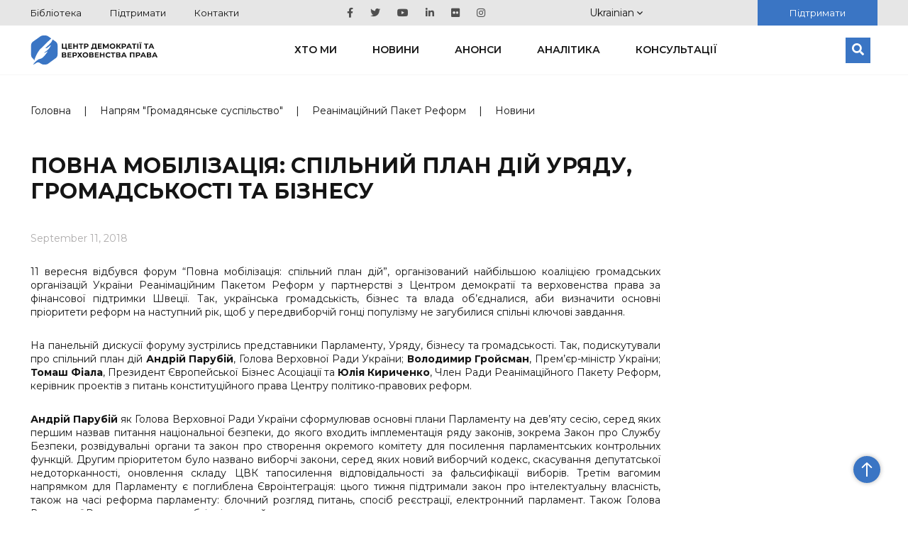

--- FILE ---
content_type: text/html; charset=UTF-8
request_url: https://cedem.org.ua/news/povna-mobilizatsiya-spilnyj-plan-dij-uryadu-gromadskosti-ta-biznesu/
body_size: 14777
content:

<!DOCTYPE HTML>

<html lang="uk">
<!-- Facebook Pixel Code -->
<head>
    <meta charset="utf-8">
        <meta content='width=device-width; initial-scale=1.0; maximum-scale=2.0;' name='viewport'/>

            <meta name="google-site-verification" content="wWE884ynGDa-4Y0hEfUQTvmekKx2_ZXtr_CpqF_wCW0"/>
    <link rel="icon" type="image/png" href="https://cedem.org.ua/favicon-32x32.png" sizes="32x32"/>
    <link rel="icon" type="image/png" href="https://cedem.org.ua/favicon-16x16.png" sizes="16x16"/>
    <link href="https://fonts.googleapis.com/css?family=Montserrat:300,400,500,600,700,800,900&display=swap&subset=cyrillic,cyrillic-ext"
          rel="stylesheet">

    <link rel="alternate" hreflang="uk-ua" href="https://cedem.org.ua/news/povna-mobilizatsiya-spilnyj-plan-dij-uryadu-gromadskosti-ta-biznesu/" />
<link rel="alternate" hreflang="en-us" href="https://cedem.org.ua/en/news/civil-society-the-parliament-the-government-and-businesses-agreed-on-a-joint-action-plan/" />
<link rel="alternate" hreflang="x-default" href="https://cedem.org.ua/news/povna-mobilizatsiya-spilnyj-plan-dij-uryadu-gromadskosti-ta-biznesu/" />

		<!-- All in One SEO 4.4.7.1 - aioseo.com -->
		<title>Повна мобілізація: спільний план дій уряду, громадськості та бізнесу - Центр демократії та верховенства права</title>
		<meta name="description" content="11 вересня відбувся форум “Повна мобілізація: спільний план дій”, організований найбільшою коаліцією громадських організацій України Реанімаційним Пакетом Реформ у партнерстві з Центром демократії та верховенства права за фінансової підтримки Швеції. Так, українська громадськість, бізнес та влада об’єдналися, аби визначити основні пріоритети реформ на наступний рік, щоб у передвиборчій гонці популізму не загубилися спільні ключові завдання." />
		<meta name="robots" content="max-image-preview:large" />
		<link rel="canonical" href="https://cedem.org.ua/news/povna-mobilizatsiya-spilnyj-plan-dij-uryadu-gromadskosti-ta-biznesu/" />
		<meta name="generator" content="All in One SEO (AIOSEO) 4.4.7.1" />
		<meta property="og:locale" content="uk_UA" />
		<meta property="og:site_name" content="Центр демократії та верховенства права -" />
		<meta property="og:type" content="article" />
		<meta property="og:title" content="Повна мобілізація: спільний план дій уряду, громадськості та бізнесу - Центр демократії та верховенства права" />
		<meta property="og:description" content="11 вересня відбувся форум “Повна мобілізація: спільний план дій”, організований найбільшою коаліцією громадських організацій України Реанімаційним Пакетом Реформ у партнерстві з Центром демократії та верховенства права за фінансової підтримки Швеції. Так, українська громадськість, бізнес та влада об’єдналися, аби визначити основні пріоритети реформ на наступний рік, щоб у передвиборчій гонці популізму не загубилися спільні ключові завдання." />
		<meta property="og:url" content="https://cedem.org.ua/news/povna-mobilizatsiya-spilnyj-plan-dij-uryadu-gromadskosti-ta-biznesu/" />
		<meta property="og:image" content="https://cedem.org.ua/wp-content/uploads/2018/09/LRG_A7304891.jpg" />
		<meta property="og:image:secure_url" content="https://cedem.org.ua/wp-content/uploads/2018/09/LRG_A7304891.jpg" />
		<meta property="og:image:width" content="1616" />
		<meta property="og:image:height" content="1080" />
		<meta property="article:published_time" content="2018-09-11T15:44:51+00:00" />
		<meta property="article:modified_time" content="2019-09-26T10:42:12+00:00" />
		<meta name="twitter:card" content="summary_large_image" />
		<meta name="twitter:title" content="Повна мобілізація: спільний план дій уряду, громадськості та бізнесу - Центр демократії та верховенства права" />
		<meta name="twitter:description" content="11 вересня відбувся форум “Повна мобілізація: спільний план дій”, організований найбільшою коаліцією громадських організацій України Реанімаційним Пакетом Реформ у партнерстві з Центром демократії та верховенства права за фінансової підтримки Швеції. Так, українська громадськість, бізнес та влада об’єдналися, аби визначити основні пріоритети реформ на наступний рік, щоб у передвиборчій гонці популізму не загубилися спільні ключові завдання." />
		<meta name="twitter:image" content="https://cedem.org.ua/wp-content/uploads/2024/01/Kaver-scaled.jpg" />
		<script type="application/ld+json" class="aioseo-schema">
			{"@context":"https:\/\/schema.org","@graph":[{"@type":"BreadcrumbList","@id":"https:\/\/cedem.org.ua\/news\/povna-mobilizatsiya-spilnyj-plan-dij-uryadu-gromadskosti-ta-biznesu\/#breadcrumblist","itemListElement":[{"@type":"ListItem","@id":"https:\/\/cedem.org.ua\/#listItem","position":1,"item":{"@type":"WebPage","@id":"https:\/\/cedem.org.ua\/","name":"Home","url":"https:\/\/cedem.org.ua\/"},"nextItem":"https:\/\/cedem.org.ua\/news\/povna-mobilizatsiya-spilnyj-plan-dij-uryadu-gromadskosti-ta-biznesu\/#listItem"},{"@type":"ListItem","@id":"https:\/\/cedem.org.ua\/news\/povna-mobilizatsiya-spilnyj-plan-dij-uryadu-gromadskosti-ta-biznesu\/#listItem","position":2,"item":{"@type":"WebPage","@id":"https:\/\/cedem.org.ua\/news\/povna-mobilizatsiya-spilnyj-plan-dij-uryadu-gromadskosti-ta-biznesu\/","name":"\u041f\u043e\u0432\u043d\u0430 \u043c\u043e\u0431\u0456\u043b\u0456\u0437\u0430\u0446\u0456\u044f: \u0441\u043f\u0456\u043b\u044c\u043d\u0438\u0439 \u043f\u043b\u0430\u043d \u0434\u0456\u0439 \u0443\u0440\u044f\u0434\u0443, \u0433\u0440\u043e\u043c\u0430\u0434\u0441\u044c\u043a\u043e\u0441\u0442\u0456 \u0442\u0430 \u0431\u0456\u0437\u043d\u0435\u0441\u0443","description":"11 \u0432\u0435\u0440\u0435\u0441\u043d\u044f \u0432\u0456\u0434\u0431\u0443\u0432\u0441\u044f \u0444\u043e\u0440\u0443\u043c \u201c\u041f\u043e\u0432\u043d\u0430 \u043c\u043e\u0431\u0456\u043b\u0456\u0437\u0430\u0446\u0456\u044f: \u0441\u043f\u0456\u043b\u044c\u043d\u0438\u0439 \u043f\u043b\u0430\u043d \u0434\u0456\u0439\u201d, \u043e\u0440\u0433\u0430\u043d\u0456\u0437\u043e\u0432\u0430\u043d\u0438\u0439 \u043d\u0430\u0439\u0431\u0456\u043b\u044c\u0448\u043e\u044e \u043a\u043e\u0430\u043b\u0456\u0446\u0456\u0454\u044e \u0433\u0440\u043e\u043c\u0430\u0434\u0441\u044c\u043a\u0438\u0445 \u043e\u0440\u0433\u0430\u043d\u0456\u0437\u0430\u0446\u0456\u0439 \u0423\u043a\u0440\u0430\u0457\u043d\u0438 \u0420\u0435\u0430\u043d\u0456\u043c\u0430\u0446\u0456\u0439\u043d\u0438\u043c \u041f\u0430\u043a\u0435\u0442\u043e\u043c \u0420\u0435\u0444\u043e\u0440\u043c \u0443 \u043f\u0430\u0440\u0442\u043d\u0435\u0440\u0441\u0442\u0432\u0456 \u0437 \u0426\u0435\u043d\u0442\u0440\u043e\u043c \u0434\u0435\u043c\u043e\u043a\u0440\u0430\u0442\u0456\u0457 \u0442\u0430 \u0432\u0435\u0440\u0445\u043e\u0432\u0435\u043d\u0441\u0442\u0432\u0430 \u043f\u0440\u0430\u0432\u0430 \u0437\u0430 \u0444\u0456\u043d\u0430\u043d\u0441\u043e\u0432\u043e\u0457 \u043f\u0456\u0434\u0442\u0440\u0438\u043c\u043a\u0438 \u0428\u0432\u0435\u0446\u0456\u0457. \u0422\u0430\u043a, \u0443\u043a\u0440\u0430\u0457\u043d\u0441\u044c\u043a\u0430 \u0433\u0440\u043e\u043c\u0430\u0434\u0441\u044c\u043a\u0456\u0441\u0442\u044c, \u0431\u0456\u0437\u043d\u0435\u0441 \u0442\u0430 \u0432\u043b\u0430\u0434\u0430 \u043e\u0431\u2019\u0454\u0434\u043d\u0430\u043b\u0438\u0441\u044f, \u0430\u0431\u0438 \u0432\u0438\u0437\u043d\u0430\u0447\u0438\u0442\u0438 \u043e\u0441\u043d\u043e\u0432\u043d\u0456 \u043f\u0440\u0456\u043e\u0440\u0438\u0442\u0435\u0442\u0438 \u0440\u0435\u0444\u043e\u0440\u043c \u043d\u0430 \u043d\u0430\u0441\u0442\u0443\u043f\u043d\u0438\u0439 \u0440\u0456\u043a, \u0449\u043e\u0431 \u0443 \u043f\u0435\u0440\u0435\u0434\u0432\u0438\u0431\u043e\u0440\u0447\u0456\u0439 \u0433\u043e\u043d\u0446\u0456 \u043f\u043e\u043f\u0443\u043b\u0456\u0437\u043c\u0443 \u043d\u0435 \u0437\u0430\u0433\u0443\u0431\u0438\u043b\u0438\u0441\u044f \u0441\u043f\u0456\u043b\u044c\u043d\u0456 \u043a\u043b\u044e\u0447\u043e\u0432\u0456 \u0437\u0430\u0432\u0434\u0430\u043d\u043d\u044f.","url":"https:\/\/cedem.org.ua\/news\/povna-mobilizatsiya-spilnyj-plan-dij-uryadu-gromadskosti-ta-biznesu\/"},"previousItem":"https:\/\/cedem.org.ua\/#listItem"}]},{"@type":"Organization","@id":"https:\/\/cedem.org.ua\/#organization","name":"\u0426\u0435\u043d\u0442\u0440 \u0434\u0435\u043c\u043e\u043a\u0440\u0430\u0442\u0456\u0457 \u0442\u0430 \u0432\u0435\u0440\u0445\u043e\u0432\u0435\u043d\u0441\u0442\u0432\u0430 \u043f\u0440\u0430\u0432\u0430","url":"https:\/\/cedem.org.ua\/"},{"@type":"Person","@id":"https:\/\/cedem.org.ua\/author\/yuriy_pr_\/#author","url":"https:\/\/cedem.org.ua\/author\/yuriy_pr_\/","name":"\u041f\u0440\u0438\u043c\u0430\u0447\u0443\u043a \u042e\u0440\u0456\u0439","image":{"@type":"ImageObject","@id":"https:\/\/cedem.org.ua\/news\/povna-mobilizatsiya-spilnyj-plan-dij-uryadu-gromadskosti-ta-biznesu\/#authorImage","url":"https:\/\/secure.gravatar.com\/avatar\/ba83b2868367877670745dcd52aaf94c?s=96&d=mm&r=g","width":96,"height":96,"caption":"\u041f\u0440\u0438\u043c\u0430\u0447\u0443\u043a \u042e\u0440\u0456\u0439"}},{"@type":"WebPage","@id":"https:\/\/cedem.org.ua\/news\/povna-mobilizatsiya-spilnyj-plan-dij-uryadu-gromadskosti-ta-biznesu\/#webpage","url":"https:\/\/cedem.org.ua\/news\/povna-mobilizatsiya-spilnyj-plan-dij-uryadu-gromadskosti-ta-biznesu\/","name":"\u041f\u043e\u0432\u043d\u0430 \u043c\u043e\u0431\u0456\u043b\u0456\u0437\u0430\u0446\u0456\u044f: \u0441\u043f\u0456\u043b\u044c\u043d\u0438\u0439 \u043f\u043b\u0430\u043d \u0434\u0456\u0439 \u0443\u0440\u044f\u0434\u0443, \u0433\u0440\u043e\u043c\u0430\u0434\u0441\u044c\u043a\u043e\u0441\u0442\u0456 \u0442\u0430 \u0431\u0456\u0437\u043d\u0435\u0441\u0443 - \u0426\u0435\u043d\u0442\u0440 \u0434\u0435\u043c\u043e\u043a\u0440\u0430\u0442\u0456\u0457 \u0442\u0430 \u0432\u0435\u0440\u0445\u043e\u0432\u0435\u043d\u0441\u0442\u0432\u0430 \u043f\u0440\u0430\u0432\u0430","description":"11 \u0432\u0435\u0440\u0435\u0441\u043d\u044f \u0432\u0456\u0434\u0431\u0443\u0432\u0441\u044f \u0444\u043e\u0440\u0443\u043c \u201c\u041f\u043e\u0432\u043d\u0430 \u043c\u043e\u0431\u0456\u043b\u0456\u0437\u0430\u0446\u0456\u044f: \u0441\u043f\u0456\u043b\u044c\u043d\u0438\u0439 \u043f\u043b\u0430\u043d \u0434\u0456\u0439\u201d, \u043e\u0440\u0433\u0430\u043d\u0456\u0437\u043e\u0432\u0430\u043d\u0438\u0439 \u043d\u0430\u0439\u0431\u0456\u043b\u044c\u0448\u043e\u044e \u043a\u043e\u0430\u043b\u0456\u0446\u0456\u0454\u044e \u0433\u0440\u043e\u043c\u0430\u0434\u0441\u044c\u043a\u0438\u0445 \u043e\u0440\u0433\u0430\u043d\u0456\u0437\u0430\u0446\u0456\u0439 \u0423\u043a\u0440\u0430\u0457\u043d\u0438 \u0420\u0435\u0430\u043d\u0456\u043c\u0430\u0446\u0456\u0439\u043d\u0438\u043c \u041f\u0430\u043a\u0435\u0442\u043e\u043c \u0420\u0435\u0444\u043e\u0440\u043c \u0443 \u043f\u0430\u0440\u0442\u043d\u0435\u0440\u0441\u0442\u0432\u0456 \u0437 \u0426\u0435\u043d\u0442\u0440\u043e\u043c \u0434\u0435\u043c\u043e\u043a\u0440\u0430\u0442\u0456\u0457 \u0442\u0430 \u0432\u0435\u0440\u0445\u043e\u0432\u0435\u043d\u0441\u0442\u0432\u0430 \u043f\u0440\u0430\u0432\u0430 \u0437\u0430 \u0444\u0456\u043d\u0430\u043d\u0441\u043e\u0432\u043e\u0457 \u043f\u0456\u0434\u0442\u0440\u0438\u043c\u043a\u0438 \u0428\u0432\u0435\u0446\u0456\u0457. \u0422\u0430\u043a, \u0443\u043a\u0440\u0430\u0457\u043d\u0441\u044c\u043a\u0430 \u0433\u0440\u043e\u043c\u0430\u0434\u0441\u044c\u043a\u0456\u0441\u0442\u044c, \u0431\u0456\u0437\u043d\u0435\u0441 \u0442\u0430 \u0432\u043b\u0430\u0434\u0430 \u043e\u0431\u2019\u0454\u0434\u043d\u0430\u043b\u0438\u0441\u044f, \u0430\u0431\u0438 \u0432\u0438\u0437\u043d\u0430\u0447\u0438\u0442\u0438 \u043e\u0441\u043d\u043e\u0432\u043d\u0456 \u043f\u0440\u0456\u043e\u0440\u0438\u0442\u0435\u0442\u0438 \u0440\u0435\u0444\u043e\u0440\u043c \u043d\u0430 \u043d\u0430\u0441\u0442\u0443\u043f\u043d\u0438\u0439 \u0440\u0456\u043a, \u0449\u043e\u0431 \u0443 \u043f\u0435\u0440\u0435\u0434\u0432\u0438\u0431\u043e\u0440\u0447\u0456\u0439 \u0433\u043e\u043d\u0446\u0456 \u043f\u043e\u043f\u0443\u043b\u0456\u0437\u043c\u0443 \u043d\u0435 \u0437\u0430\u0433\u0443\u0431\u0438\u043b\u0438\u0441\u044f \u0441\u043f\u0456\u043b\u044c\u043d\u0456 \u043a\u043b\u044e\u0447\u043e\u0432\u0456 \u0437\u0430\u0432\u0434\u0430\u043d\u043d\u044f.","inLanguage":"uk-UA","isPartOf":{"@id":"https:\/\/cedem.org.ua\/#website"},"breadcrumb":{"@id":"https:\/\/cedem.org.ua\/news\/povna-mobilizatsiya-spilnyj-plan-dij-uryadu-gromadskosti-ta-biznesu\/#breadcrumblist"},"author":{"@id":"https:\/\/cedem.org.ua\/author\/yuriy_pr_\/#author"},"creator":{"@id":"https:\/\/cedem.org.ua\/author\/yuriy_pr_\/#author"},"image":{"@type":"ImageObject","url":"https:\/\/cedem.org.ua\/wp-content\/uploads\/2018\/09\/LRG_A7304891.jpg","@id":"https:\/\/cedem.org.ua\/news\/povna-mobilizatsiya-spilnyj-plan-dij-uryadu-gromadskosti-ta-biznesu\/#mainImage","width":1616,"height":1080},"primaryImageOfPage":{"@id":"https:\/\/cedem.org.ua\/news\/povna-mobilizatsiya-spilnyj-plan-dij-uryadu-gromadskosti-ta-biznesu\/#mainImage"},"datePublished":"2018-09-11T15:44:51+03:00","dateModified":"2019-09-26T10:42:12+03:00"},{"@type":"WebSite","@id":"https:\/\/cedem.org.ua\/#website","url":"https:\/\/cedem.org.ua\/","name":"\u0426\u0435\u043d\u0442\u0440 \u0434\u0435\u043c\u043e\u043a\u0440\u0430\u0442\u0456\u0457 \u0442\u0430 \u0432\u0435\u0440\u0445\u043e\u0432\u0435\u043d\u0441\u0442\u0432\u0430 \u043f\u0440\u0430\u0432\u0430","inLanguage":"uk-UA","publisher":{"@id":"https:\/\/cedem.org.ua\/#organization"}}]}
		</script>
		<!-- All in One SEO -->

<link rel='dns-prefetch' href='//cdnjs.cloudflare.com' />
<link rel='dns-prefetch' href='//cdn.jsdelivr.net' />
<link rel='dns-prefetch' href='//s.w.org' />
<link rel="alternate" type="application/rss+xml" title="Центр демократії та верховенства права &raquo; Повна мобілізація: спільний план дій уряду, громадськості та бізнесу Comments Feed" href="https://cedem.org.ua/news/povna-mobilizatsiya-spilnyj-plan-dij-uryadu-gromadskosti-ta-biznesu/feed/" />
<script type="text/javascript">
window._wpemojiSettings = {"baseUrl":"https:\/\/s.w.org\/images\/core\/emoji\/13.1.0\/72x72\/","ext":".png","svgUrl":"https:\/\/s.w.org\/images\/core\/emoji\/13.1.0\/svg\/","svgExt":".svg","source":{"concatemoji":"https:\/\/cedem.org.ua\/wp-includes\/js\/wp-emoji-release.min.js?ver=5.9.12"}};
/*! This file is auto-generated */
!function(e,a,t){var n,r,o,i=a.createElement("canvas"),p=i.getContext&&i.getContext("2d");function s(e,t){var a=String.fromCharCode;p.clearRect(0,0,i.width,i.height),p.fillText(a.apply(this,e),0,0);e=i.toDataURL();return p.clearRect(0,0,i.width,i.height),p.fillText(a.apply(this,t),0,0),e===i.toDataURL()}function c(e){var t=a.createElement("script");t.src=e,t.defer=t.type="text/javascript",a.getElementsByTagName("head")[0].appendChild(t)}for(o=Array("flag","emoji"),t.supports={everything:!0,everythingExceptFlag:!0},r=0;r<o.length;r++)t.supports[o[r]]=function(e){if(!p||!p.fillText)return!1;switch(p.textBaseline="top",p.font="600 32px Arial",e){case"flag":return s([127987,65039,8205,9895,65039],[127987,65039,8203,9895,65039])?!1:!s([55356,56826,55356,56819],[55356,56826,8203,55356,56819])&&!s([55356,57332,56128,56423,56128,56418,56128,56421,56128,56430,56128,56423,56128,56447],[55356,57332,8203,56128,56423,8203,56128,56418,8203,56128,56421,8203,56128,56430,8203,56128,56423,8203,56128,56447]);case"emoji":return!s([10084,65039,8205,55357,56613],[10084,65039,8203,55357,56613])}return!1}(o[r]),t.supports.everything=t.supports.everything&&t.supports[o[r]],"flag"!==o[r]&&(t.supports.everythingExceptFlag=t.supports.everythingExceptFlag&&t.supports[o[r]]);t.supports.everythingExceptFlag=t.supports.everythingExceptFlag&&!t.supports.flag,t.DOMReady=!1,t.readyCallback=function(){t.DOMReady=!0},t.supports.everything||(n=function(){t.readyCallback()},a.addEventListener?(a.addEventListener("DOMContentLoaded",n,!1),e.addEventListener("load",n,!1)):(e.attachEvent("onload",n),a.attachEvent("onreadystatechange",function(){"complete"===a.readyState&&t.readyCallback()})),(n=t.source||{}).concatemoji?c(n.concatemoji):n.wpemoji&&n.twemoji&&(c(n.twemoji),c(n.wpemoji)))}(window,document,window._wpemojiSettings);
</script>
<style type="text/css">
img.wp-smiley,
img.emoji {
	display: inline !important;
	border: none !important;
	box-shadow: none !important;
	height: 1em !important;
	width: 1em !important;
	margin: 0 0.07em !important;
	vertical-align: -0.1em !important;
	background: none !important;
	padding: 0 !important;
}
</style>
	<link rel='stylesheet' id='wp-block-library-css'  href='https://cedem.org.ua/wp-includes/css/dist/block-library/style.min.css?ver=5.9.12' type='text/css' media='all' />
<style id='global-styles-inline-css' type='text/css'>
body{--wp--preset--color--black: #000000;--wp--preset--color--cyan-bluish-gray: #abb8c3;--wp--preset--color--white: #ffffff;--wp--preset--color--pale-pink: #f78da7;--wp--preset--color--vivid-red: #cf2e2e;--wp--preset--color--luminous-vivid-orange: #ff6900;--wp--preset--color--luminous-vivid-amber: #fcb900;--wp--preset--color--light-green-cyan: #7bdcb5;--wp--preset--color--vivid-green-cyan: #00d084;--wp--preset--color--pale-cyan-blue: #8ed1fc;--wp--preset--color--vivid-cyan-blue: #0693e3;--wp--preset--color--vivid-purple: #9b51e0;--wp--preset--gradient--vivid-cyan-blue-to-vivid-purple: linear-gradient(135deg,rgba(6,147,227,1) 0%,rgb(155,81,224) 100%);--wp--preset--gradient--light-green-cyan-to-vivid-green-cyan: linear-gradient(135deg,rgb(122,220,180) 0%,rgb(0,208,130) 100%);--wp--preset--gradient--luminous-vivid-amber-to-luminous-vivid-orange: linear-gradient(135deg,rgba(252,185,0,1) 0%,rgba(255,105,0,1) 100%);--wp--preset--gradient--luminous-vivid-orange-to-vivid-red: linear-gradient(135deg,rgba(255,105,0,1) 0%,rgb(207,46,46) 100%);--wp--preset--gradient--very-light-gray-to-cyan-bluish-gray: linear-gradient(135deg,rgb(238,238,238) 0%,rgb(169,184,195) 100%);--wp--preset--gradient--cool-to-warm-spectrum: linear-gradient(135deg,rgb(74,234,220) 0%,rgb(151,120,209) 20%,rgb(207,42,186) 40%,rgb(238,44,130) 60%,rgb(251,105,98) 80%,rgb(254,248,76) 100%);--wp--preset--gradient--blush-light-purple: linear-gradient(135deg,rgb(255,206,236) 0%,rgb(152,150,240) 100%);--wp--preset--gradient--blush-bordeaux: linear-gradient(135deg,rgb(254,205,165) 0%,rgb(254,45,45) 50%,rgb(107,0,62) 100%);--wp--preset--gradient--luminous-dusk: linear-gradient(135deg,rgb(255,203,112) 0%,rgb(199,81,192) 50%,rgb(65,88,208) 100%);--wp--preset--gradient--pale-ocean: linear-gradient(135deg,rgb(255,245,203) 0%,rgb(182,227,212) 50%,rgb(51,167,181) 100%);--wp--preset--gradient--electric-grass: linear-gradient(135deg,rgb(202,248,128) 0%,rgb(113,206,126) 100%);--wp--preset--gradient--midnight: linear-gradient(135deg,rgb(2,3,129) 0%,rgb(40,116,252) 100%);--wp--preset--duotone--dark-grayscale: url('#wp-duotone-dark-grayscale');--wp--preset--duotone--grayscale: url('#wp-duotone-grayscale');--wp--preset--duotone--purple-yellow: url('#wp-duotone-purple-yellow');--wp--preset--duotone--blue-red: url('#wp-duotone-blue-red');--wp--preset--duotone--midnight: url('#wp-duotone-midnight');--wp--preset--duotone--magenta-yellow: url('#wp-duotone-magenta-yellow');--wp--preset--duotone--purple-green: url('#wp-duotone-purple-green');--wp--preset--duotone--blue-orange: url('#wp-duotone-blue-orange');--wp--preset--font-size--small: 13px;--wp--preset--font-size--medium: 20px;--wp--preset--font-size--large: 36px;--wp--preset--font-size--x-large: 42px;}.has-black-color{color: var(--wp--preset--color--black) !important;}.has-cyan-bluish-gray-color{color: var(--wp--preset--color--cyan-bluish-gray) !important;}.has-white-color{color: var(--wp--preset--color--white) !important;}.has-pale-pink-color{color: var(--wp--preset--color--pale-pink) !important;}.has-vivid-red-color{color: var(--wp--preset--color--vivid-red) !important;}.has-luminous-vivid-orange-color{color: var(--wp--preset--color--luminous-vivid-orange) !important;}.has-luminous-vivid-amber-color{color: var(--wp--preset--color--luminous-vivid-amber) !important;}.has-light-green-cyan-color{color: var(--wp--preset--color--light-green-cyan) !important;}.has-vivid-green-cyan-color{color: var(--wp--preset--color--vivid-green-cyan) !important;}.has-pale-cyan-blue-color{color: var(--wp--preset--color--pale-cyan-blue) !important;}.has-vivid-cyan-blue-color{color: var(--wp--preset--color--vivid-cyan-blue) !important;}.has-vivid-purple-color{color: var(--wp--preset--color--vivid-purple) !important;}.has-black-background-color{background-color: var(--wp--preset--color--black) !important;}.has-cyan-bluish-gray-background-color{background-color: var(--wp--preset--color--cyan-bluish-gray) !important;}.has-white-background-color{background-color: var(--wp--preset--color--white) !important;}.has-pale-pink-background-color{background-color: var(--wp--preset--color--pale-pink) !important;}.has-vivid-red-background-color{background-color: var(--wp--preset--color--vivid-red) !important;}.has-luminous-vivid-orange-background-color{background-color: var(--wp--preset--color--luminous-vivid-orange) !important;}.has-luminous-vivid-amber-background-color{background-color: var(--wp--preset--color--luminous-vivid-amber) !important;}.has-light-green-cyan-background-color{background-color: var(--wp--preset--color--light-green-cyan) !important;}.has-vivid-green-cyan-background-color{background-color: var(--wp--preset--color--vivid-green-cyan) !important;}.has-pale-cyan-blue-background-color{background-color: var(--wp--preset--color--pale-cyan-blue) !important;}.has-vivid-cyan-blue-background-color{background-color: var(--wp--preset--color--vivid-cyan-blue) !important;}.has-vivid-purple-background-color{background-color: var(--wp--preset--color--vivid-purple) !important;}.has-black-border-color{border-color: var(--wp--preset--color--black) !important;}.has-cyan-bluish-gray-border-color{border-color: var(--wp--preset--color--cyan-bluish-gray) !important;}.has-white-border-color{border-color: var(--wp--preset--color--white) !important;}.has-pale-pink-border-color{border-color: var(--wp--preset--color--pale-pink) !important;}.has-vivid-red-border-color{border-color: var(--wp--preset--color--vivid-red) !important;}.has-luminous-vivid-orange-border-color{border-color: var(--wp--preset--color--luminous-vivid-orange) !important;}.has-luminous-vivid-amber-border-color{border-color: var(--wp--preset--color--luminous-vivid-amber) !important;}.has-light-green-cyan-border-color{border-color: var(--wp--preset--color--light-green-cyan) !important;}.has-vivid-green-cyan-border-color{border-color: var(--wp--preset--color--vivid-green-cyan) !important;}.has-pale-cyan-blue-border-color{border-color: var(--wp--preset--color--pale-cyan-blue) !important;}.has-vivid-cyan-blue-border-color{border-color: var(--wp--preset--color--vivid-cyan-blue) !important;}.has-vivid-purple-border-color{border-color: var(--wp--preset--color--vivid-purple) !important;}.has-vivid-cyan-blue-to-vivid-purple-gradient-background{background: var(--wp--preset--gradient--vivid-cyan-blue-to-vivid-purple) !important;}.has-light-green-cyan-to-vivid-green-cyan-gradient-background{background: var(--wp--preset--gradient--light-green-cyan-to-vivid-green-cyan) !important;}.has-luminous-vivid-amber-to-luminous-vivid-orange-gradient-background{background: var(--wp--preset--gradient--luminous-vivid-amber-to-luminous-vivid-orange) !important;}.has-luminous-vivid-orange-to-vivid-red-gradient-background{background: var(--wp--preset--gradient--luminous-vivid-orange-to-vivid-red) !important;}.has-very-light-gray-to-cyan-bluish-gray-gradient-background{background: var(--wp--preset--gradient--very-light-gray-to-cyan-bluish-gray) !important;}.has-cool-to-warm-spectrum-gradient-background{background: var(--wp--preset--gradient--cool-to-warm-spectrum) !important;}.has-blush-light-purple-gradient-background{background: var(--wp--preset--gradient--blush-light-purple) !important;}.has-blush-bordeaux-gradient-background{background: var(--wp--preset--gradient--blush-bordeaux) !important;}.has-luminous-dusk-gradient-background{background: var(--wp--preset--gradient--luminous-dusk) !important;}.has-pale-ocean-gradient-background{background: var(--wp--preset--gradient--pale-ocean) !important;}.has-electric-grass-gradient-background{background: var(--wp--preset--gradient--electric-grass) !important;}.has-midnight-gradient-background{background: var(--wp--preset--gradient--midnight) !important;}.has-small-font-size{font-size: var(--wp--preset--font-size--small) !important;}.has-medium-font-size{font-size: var(--wp--preset--font-size--medium) !important;}.has-large-font-size{font-size: var(--wp--preset--font-size--large) !important;}.has-x-large-font-size{font-size: var(--wp--preset--font-size--x-large) !important;}
</style>
<link rel='stylesheet' id='collapscore-css-css'  href='https://cedem.org.ua/wp-content/plugins/jquery-collapse-o-matic/css/core_style.css?ver=1.0' type='text/css' media='all' />
<link rel='stylesheet' id='collapseomatic-css-css'  href='https://cedem.org.ua/wp-content/plugins/jquery-collapse-o-matic/css/light_style.css?ver=1.6' type='text/css' media='all' />
<link rel='stylesheet' id='cedem_2019-slickslider-css'  href='https://cedem.org.ua/wp-content/themes/cedem-2019/css/slick-slider/slick.css?ver=5.0.0' type='text/css' media='all' />
<link rel='stylesheet' id='cedem_2019-slickslider-default-theme-css'  href='https://cedem.org.ua/wp-content/themes/cedem-2019/css/slick-slider/slick-theme.css?ver=5.0.0' type='text/css' media='all' />
<link rel='stylesheet' id='bootstrap-css'  href='https://cedem.org.ua/wp-content/themes/cedem-2019/css/bootstrap-grid.min.css?ver=5.9.12' type='text/css' media='all' />
<link rel='stylesheet' id='fancybox-css'  href='https://cedem.org.ua/wp-content/themes/cedem-2019/css/jquery.fancybox.min.css?ver=5.9.12' type='text/css' media='all' />
<link rel='stylesheet' id='cedem-style-css'  href='https://cedem.org.ua/wp-content/themes/cedem-2019/style.css?ver=1761044034' type='text/css' media='all' />
<link rel='stylesheet' id='Swiper.css-css'  href='//cdnjs.cloudflare.com/ajax/libs/Swiper/4.5.0/css/swiper.min.css?ver=4.5.0' type='text/css' media='all' />
<link rel='stylesheet' id='Fancybox.css-css'  href='//cdn.jsdelivr.net/gh/fancyapps/fancybox@3.5.7/dist/jquery.fancybox.min.css?ver=3.5.7' type='text/css' media='all' />
<link rel='stylesheet' id='Gallery.css-css'  href='https://cedem.org.ua/wp-content/plugins/gallery-custom-plugin/style.css?ver=1.0' type='text/css' media='all' />
<script type='text/javascript' src='https://cedem.org.ua/wp-includes/js/jquery/jquery.min.js?ver=3.6.0' id='jquery-core-js'></script>
<script type='text/javascript' src='https://cedem.org.ua/wp-includes/js/jquery/jquery-migrate.min.js?ver=3.3.2' id='jquery-migrate-js'></script>
<script type='text/javascript' src='https://cedem.org.ua/wp-content/themes/cedem-2019/js/jquery.fancybox.min.js?ver=5.9.12' id='fancybox-js'></script>
<script type='text/javascript' src='https://cedem.org.ua/wp-content/themes/cedem-2019/js/main.min.js?ver=1.41' id='cedem-main-js'></script>
<script type='text/javascript' src='https://cedem.org.ua/wp-content/themes/cedem-2019/js/jquery.carouFredSel-6.2.1.min.js?ver=5.9.12' id='cedem-carou-js'></script>
<link rel="https://api.w.org/" href="https://cedem.org.ua/wp-json/" /><link rel="EditURI" type="application/rsd+xml" title="RSD" href="https://cedem.org.ua/xmlrpc.php?rsd" />
<link rel="wlwmanifest" type="application/wlwmanifest+xml" href="https://cedem.org.ua/wp-includes/wlwmanifest.xml" /> 
<meta name="generator" content="WordPress 5.9.12" />
<link rel='shortlink' href='https://cedem.org.ua/?p=17597' />
<link rel="alternate" type="application/json+oembed" href="https://cedem.org.ua/wp-json/oembed/1.0/embed?url=https%3A%2F%2Fcedem.org.ua%2Fnews%2Fpovna-mobilizatsiya-spilnyj-plan-dij-uryadu-gromadskosti-ta-biznesu%2F" />
<link rel="alternate" type="text/xml+oembed" href="https://cedem.org.ua/wp-json/oembed/1.0/embed?url=https%3A%2F%2Fcedem.org.ua%2Fnews%2Fpovna-mobilizatsiya-spilnyj-plan-dij-uryadu-gromadskosti-ta-biznesu%2F&#038;format=xml" />
<meta name="generator" content="WPML ver:4.5.8 stt:1,56;" />
				<style type="text/css" id="c4wp-checkout-css">
					.woocommerce-checkout .c4wp_captcha_field {
						margin-bottom: 10px;
						margin-top: 15px;
						position: relative;
						display: inline-block;
					}
				</style>
							<style type="text/css" id="c4wp-v3-lp-form-css">
				.login #login, .login #lostpasswordform {
					min-width: 350px !important;
				}
				.wpforms-field-c4wp iframe {
					width: 100% !important;
				}
			</style>
			    <script>
        window.wp_ajax = "https://cedem.org.ua/wp-admin/admin-ajax.php"    </script>
</head>
<!-- End Facebook Pixel Code -->
<body class="news-template-default single single-news postid-17597">
<div id="fb-root"></div>
<script>(function (d, s, id) {
        var js, fjs = d.getElementsByTagName(s)[0];
        if (d.getElementById(id))
            return;
        js = d.createElement(s);
        js.id = id;
        js.src = "//connect.facebook.net/uk_UA/sdk.js#xfbml=1&appId=1639238822972100&version=v2.3";
        fjs.parentNode.insertBefore(js, fjs);
    }(document, 'script', 'facebook-jssdk'));</script>
<div class="page-wrapper">
    <div class="header-wrapper">
        <div class="top-block">
            <div class="container">
                <div class="row justify-content-between align-items-center">
                                            <nav class="top-menu col-auto">
                            <div class="menu-verhnye-container"><ul id="menu-verhnye" class="menu"><li id="menu-item-20476" class="menu-item menu-item-type-post_type_archive menu-item-object-library menu-item-20476"><a href="https://cedem.org.ua/library/">Бібліотека</a></li>
<li id="menu-item-28155" class="menu-item menu-item-type-post_type menu-item-object-page menu-item-28155"><a href="https://cedem.org.ua/who-we-are/donate/">Підтримати</a></li>
<li id="menu-item-28156" class="menu-item menu-item-type-post_type menu-item-object-page menu-item-28156"><a href="https://cedem.org.ua/who-we-are/contacts/">Контакти</a></li>
</ul></div>                        </nav>
                    
                                            <nav class="social-menu col-auto">
                            <div class="menu-sotsialne-container"><ul id="menu-sotsialne" class="menu"><li id="menu-item-20471" class="menu-item menu-item-type-custom menu-item-object-custom menu-item-20471"><a target="_blank" rel="noopener" href="https://www.facebook.com/CEDEMUA/"><span class="screen-reader-text">Facebook</span></a></li>
<li id="menu-item-20470" class="menu-item menu-item-type-custom menu-item-object-custom menu-item-20470"><a target="_blank" rel="noopener" href="https://twitter.com/cedem_ua"><span class="screen-reader-text">Twitter</span></a></li>
<li id="menu-item-20472" class="menu-item menu-item-type-custom menu-item-object-custom menu-item-20472"><a target="_blank" rel="noopener" href="https://www.youtube.com/channel/UCHM0MnjUHYSCzxv5sMPFSrA/featured?disable_polymer=1"><span class="screen-reader-text">Youtube</span></a></li>
<li id="menu-item-20473" class="menu-item menu-item-type-custom menu-item-object-custom menu-item-20473"><a target="_blank" rel="noopener" href="https://www.linkedin.com/company/center-of-democracy-and-law-cedem/"><span class="screen-reader-text">Linkedin</span></a></li>
<li id="menu-item-28158" class="menu-item menu-item-type-custom menu-item-object-custom menu-item-28158"><a title="Flickr" href="https://www.flickr.com/photos/191548958@N06/"><span class="screen-reader-text">Flickr</span></a></li>
<li id="menu-item-38888" class="menu-item menu-item-type-custom menu-item-object-custom menu-item-38888"><a href="https://www.instagram.com/cedem.org.ua/"><span class="screen-reader-text">Instagram</span></a></li>
</ul></div>                        </nav>
                    
                    <!-- <ul class="language-switcher col-auto">
                                                    </ul>-->

                    <div id="flags_language_selector">
                        <div class="button" id="open_langs">Ukrainian <svg width="8" height="5" viewBox="0 0 8 5" fill="none" xmlns="http://www.w3.org/2000/svg">
<path fill-rule="evenodd" clip-rule="evenodd" d="M7.06667 0L4 3.10811L0.933333 0L0 0.945946L4 5L8 0.945946L7.06667 0Z" fill="#151515"/>
</svg></div><div class="dropdown-pane" id="lang-dropdown"><ul><li><a href="https://cedem.org.ua/en/news/civil-society-the-parliament-the-government-and-businesses-agreed-on-a-joint-action-plan/">English</a></li></ul></div>                    </div>

                    <div class="col-auto">
                        <a href="https://cedem.org.ua/who-we-are/donate/"
                           class="donate-btn">Підтримати</a>
                    </div>


                </div>

            </div>
        </div>
        <div id="main-header">
            <div class="header-wrap">
                <div class="container">
                    <header class="header">
                        <div class="logo">
                            <a href="https://cedem.org.ua/">
                                <h1 class="assistive-text">Центр демократії та верховенства права</h1>
                            </a>
                        </div>

                                                    <nav class="main-nav-wrapper">
                                <div class="menu-golovne-container"><ul id="menu-golovne" class="main-nav"><li id="menu-item-33065" class="menu-item menu-item-type-post_type menu-item-object-page menu-item-has-children menu-item-33065"><a href="https://cedem.org.ua/who-we-are/">Хто ми</a><i class="icon-angle-down"><svg width="12" height="7" viewBox="0 0 8 5" fill="none" xmlns="http://www.w3.org/2000/svg">
<path fill-rule="evenodd" clip-rule="evenodd" d="M7.06667 0L4 3.10811L0.933333 0L0 0.945946L4 5L8 0.945946L7.06667 0Z" fill="#151515"/>
</svg>
</i>
<ul class="sub-menu">
	<li id="menu-item-33710" class="menu-item menu-item-type-post_type menu-item-object-page menu-item-33710"><a href="https://cedem.org.ua/who-we-are/employees/">Команда</a></li>
	<li id="menu-item-35025" class="menu-item menu-item-type-post_type menu-item-object-page menu-item-35025"><a href="https://cedem.org.ua/who-we-are/supervisory-board/">Наглядова рада</a></li>
	<li id="menu-item-32729" class="menu-item menu-item-type-post_type_archive menu-item-object-annual_reports menu-item-32729"><a href="https://cedem.org.ua/annual_reports/">Річні звіти</a></li>
	<li id="menu-item-20498" class="menu-item menu-item-type-post_type menu-item-object-page menu-item-20498"><a href="https://cedem.org.ua/mozhlyvosti/">Можливості</a></li>
	<li id="menu-item-33070" class="menu-item menu-item-type-post_type menu-item-object-page menu-item-33070"><a href="https://cedem.org.ua/who-we-are/contacts/">Контакти</a></li>
</ul>
</li>
<li id="menu-item-33486" class="menu-item menu-item-type-post_type_archive menu-item-object-news menu-item-33486"><a href="https://cedem.org.ua/news/">Новини</a></li>
<li id="menu-item-47539" class="menu-item menu-item-type-post_type_archive menu-item-object-events menu-item-47539"><a href="https://cedem.org.ua/events/">Анонси</a></li>
<li id="menu-item-47540" class="menu-item menu-item-type-post_type_archive menu-item-object-analytics menu-item-47540"><a href="https://cedem.org.ua/analytics/">Аналітика</a></li>
<li id="menu-item-28246" class="menu-item menu-item-type-post_type_archive menu-item-object-consultations menu-item-28246"><a href="https://cedem.org.ua/consultations/">Консультації</a></li>
</ul></div>                            </nav><!-- #site-navigation -->
                        
                        <form class="search-block" action="https://cedem.org.ua/">
                            <input aria-label="Пошук" type="search" placeholder="Пошук" name="s"/>
                            <button aria-label="Пошук">
                                <svg xmlns="http://www.w3.org/2000/svg" aria-hidden="true" focusable="false"
                                     data-prefix="fas" data-icon="search" class="svg-inline--fa fa-search fa-w-16"
                                     role="img" viewBox="0 0 512 512">
                                    <path fill="currentColor"
                                          d="M505 442.7L405.3 343c-4.5-4.5-10.6-7-17-7H372c27.6-35.3 44-79.7 44-128C416 93.1 322.9 0 208 0S0 93.1 0 208s93.1 208 208 208c48.3 0 92.7-16.4 128-44v16.3c0 6.4 2.5 12.5 7 17l99.7 99.7c9.4 9.4 24.6 9.4 33.9 0l28.3-28.3c9.4-9.4 9.4-24.6.1-34zM208 336c-70.7 0-128-57.2-128-128 0-70.7 57.2-128 128-128 70.7 0 128 57.2 128 128 0 70.7-57.2 128-128 128z"/>
                                </svg>
                            </button>
                        </form>
                        <div id="menu_open">
                            <div class="bar1"></div>
                            <div class="bar2"></div>
                            <div class="bar3"></div>
                        </div>
                    </header>
                </div>
            </div>

            <div id="mobile-menu">
                <div class="container">
                    <nav class="main-nav-wrapper">
                        <div class="menu-golovne-container"><ul id="menu-golovne-1" class="main-nav"><li class="menu-item menu-item-type-post_type menu-item-object-page menu-item-has-children menu-item-33065"><a href="https://cedem.org.ua/who-we-are/">Хто ми</a><i class="icon-angle-down"><svg width="12" height="7" viewBox="0 0 8 5" fill="none" xmlns="http://www.w3.org/2000/svg">
<path fill-rule="evenodd" clip-rule="evenodd" d="M7.06667 0L4 3.10811L0.933333 0L0 0.945946L4 5L8 0.945946L7.06667 0Z" fill="#151515"/>
</svg>
</i>
<ul class="sub-menu">
	<li class="menu-item menu-item-type-post_type menu-item-object-page menu-item-33710"><a href="https://cedem.org.ua/who-we-are/employees/">Команда</a></li>
	<li class="menu-item menu-item-type-post_type menu-item-object-page menu-item-35025"><a href="https://cedem.org.ua/who-we-are/supervisory-board/">Наглядова рада</a></li>
	<li class="menu-item menu-item-type-post_type_archive menu-item-object-annual_reports menu-item-32729"><a href="https://cedem.org.ua/annual_reports/">Річні звіти</a></li>
	<li class="menu-item menu-item-type-post_type menu-item-object-page menu-item-20498"><a href="https://cedem.org.ua/mozhlyvosti/">Можливості</a></li>
	<li class="menu-item menu-item-type-post_type menu-item-object-page menu-item-33070"><a href="https://cedem.org.ua/who-we-are/contacts/">Контакти</a></li>
</ul>
</li>
<li class="menu-item menu-item-type-post_type_archive menu-item-object-news menu-item-33486"><a href="https://cedem.org.ua/news/">Новини</a></li>
<li class="menu-item menu-item-type-post_type_archive menu-item-object-events menu-item-47539"><a href="https://cedem.org.ua/events/">Анонси</a></li>
<li class="menu-item menu-item-type-post_type_archive menu-item-object-analytics menu-item-47540"><a href="https://cedem.org.ua/analytics/">Аналітика</a></li>
<li class="menu-item menu-item-type-post_type_archive menu-item-object-consultations menu-item-28246"><a href="https://cedem.org.ua/consultations/">Консультації</a></li>
</ul></div>                        <div class="menu-verhnye-container"><ul id="menu-verhnye-1" class="menu"><li class="menu-item menu-item-type-post_type_archive menu-item-object-library menu-item-20476"><a href="https://cedem.org.ua/library/">Бібліотека</a></li>
<li class="menu-item menu-item-type-post_type menu-item-object-page menu-item-28155"><a href="https://cedem.org.ua/who-we-are/donate/">Підтримати</a></li>
<li class="menu-item menu-item-type-post_type menu-item-object-page menu-item-28156"><a href="https://cedem.org.ua/who-we-are/contacts/">Контакти</a></li>
</ul></div>                    </nav>
                    <form class="search-block" action="https://cedem.org.ua/">
                        <input type="search" placeholder="" name="s"/>
                        <button>
                            <svg xmlns="http://www.w3.org/2000/svg" aria-hidden="true" focusable="false"
                                 data-prefix="fas" data-icon="search" class="svg-inline--fa fa-search fa-w-16"
                                 role="img" viewBox="0 0 512 512">
                                <path fill="currentColor"
                                      d="M505 442.7L405.3 343c-4.5-4.5-10.6-7-17-7H372c27.6-35.3 44-79.7 44-128C416 93.1 322.9 0 208 0S0 93.1 0 208s93.1 208 208 208c48.3 0 92.7-16.4 128-44v16.3c0 6.4 2.5 12.5 7 17l99.7 99.7c9.4 9.4 24.6 9.4 33.9 0l28.3-28.3c9.4-9.4 9.4-24.6.1-34zM208 336c-70.7 0-128-57.2-128-128 0-70.7 57.2-128 128-128 70.7 0 128 57.2 128 128 0 70.7-57.2 128-128 128z"/>
                            </svg>
                        </button>
                    </form>
                    <div class="lang_mobile">
                        <span>Ukrainian</span><a href="https://cedem.org.ua/en/news/civil-society-the-parliament-the-government-and-businesses-agreed-on-a-joint-action-plan/">English</a>                    </div>
                    <nav class="social-menu">
                        <div class="menu-sotsialne-container"><ul id="menu-sotsialne-1" class="menu"><li class="menu-item menu-item-type-custom menu-item-object-custom menu-item-20471"><a target="_blank" rel="noopener" href="https://www.facebook.com/CEDEMUA/"><span class="screen-reader-text">Facebook</span></a></li>
<li class="menu-item menu-item-type-custom menu-item-object-custom menu-item-20470"><a target="_blank" rel="noopener" href="https://twitter.com/cedem_ua"><span class="screen-reader-text">Twitter</span></a></li>
<li class="menu-item menu-item-type-custom menu-item-object-custom menu-item-20472"><a target="_blank" rel="noopener" href="https://www.youtube.com/channel/UCHM0MnjUHYSCzxv5sMPFSrA/featured?disable_polymer=1"><span class="screen-reader-text">Youtube</span></a></li>
<li class="menu-item menu-item-type-custom menu-item-object-custom menu-item-20473"><a target="_blank" rel="noopener" href="https://www.linkedin.com/company/center-of-democracy-and-law-cedem/"><span class="screen-reader-text">Linkedin</span></a></li>
<li class="menu-item menu-item-type-custom menu-item-object-custom menu-item-28158"><a title="Flickr" href="https://www.flickr.com/photos/191548958@N06/"><span class="screen-reader-text">Flickr</span></a></li>
<li class="menu-item menu-item-type-custom menu-item-object-custom menu-item-38888"><a href="https://www.instagram.com/cedem.org.ua/"><span class="screen-reader-text">Instagram</span></a></li>
</ul></div>                    </nav>
                    <a href="https://cedem.org.ua/who-we-are/donate/"
                       class="donate-btn">Підтримати</a>

                </div>
            </div>
            <div id="page-back"></div>
        </div>
    </div>

    <div id="go_up">
        <svg width="16" height="21" viewBox="0 0 16 21" fill="none" xmlns="http://www.w3.org/2000/svg">
            <path d="M8.70711 0.292892C8.31658 -0.0976315 7.68342 -0.0976315 7.29289 0.292892L0.928932 6.65685C0.538408 7.04738 0.538408 7.68054 0.928932 8.07107C1.31946 8.46159 1.95262 8.46159 2.34315 8.07107L8 2.41421L13.6569 8.07107C14.0474 8.46159 14.6805 8.46159 15.0711 8.07107C15.4616 7.68054 15.4616 7.04738 15.0711 6.65685L8.70711 0.292892ZM9 21L9 1L7 1L7 21L9 21Z" fill="white"/>
        </svg>
    </div>

    <section id="primary" class="content-area cedem-test">
        <main id="main" class="site-main">

            <section class="content-top">
                <div class="container">

                    <!-- Breadcrumb -->
                    <div class="breadcrumbs"><div class="steps"><a href="https://cedem.org.ua" rel="nofollow">Головна</a><span class="delimeter">|</span><a href="https://cedem.org.ua/direction-gromadyanske-suspilstvo/">Напрям "Громадянське суспільство"</a><span class="delimeter">|</span><a href="https://cedem.org.ua/direction-gromadyanske-suspilstvo/reanimatsijnyj-paket-reform/">Реанімаційний Пакет Реформ</a><span class="delimeter">|</span><a href="https://cedem.org.ua/news/">Новини</a></div><div class="back"><a href="https://cedem.org.ua/news/">Назад</a></div></div>
                    <!-- Title -->
                    <h1 class="page-title row">
                        <div class="col-lg-9">
                            Повна мобілізація: спільний план дій уряду, громадськості та бізнесу                        </div>
                    </h1>
              
                    
                    <!-- Container Content -->
                    <div class="row flex-lg-row-reverse">
                                                    <div class="col-lg-4 col-xl-3 sidebar">
                                
                            </div> 
                        


                        <!-- Content -->
                        <div class="col-lg-8 col-xl-9">

                            <div class="page-content">
                                
                                                                
                                    <div class="date">
                                        September 11, 2018                                    </div>
                                
                                <p style="text-align: justify;">11 вересня відбувся форум “Повна мобілізація: спільний план дій”, організований найбільшою коаліцією громадських організацій України Реанімаційним Пакетом Реформ у партнерстві з Центром демократії та верховенства права за фінансової підтримки Швеції. Так, українська громадськість, бізнес та влада об’єдналися, аби визначити основні пріоритети реформ на наступний рік, щоб у передвиборчій гонці популізму не загубилися спільні ключові завдання.</p>
<p style="text-align: justify;">На панельній дискусії форуму зустрілись представники Парламенту, Уряду, бізнесу та громадськості. Так, подискутували про спільний план дій <strong>Андрій Парубій</strong>, Голова Верховної Ради України; <strong>Володимир Гройсман</strong>, Прем’єр-міністр України; <strong>Томаш Фіала</strong>, Президент Європейської Бізнес Асоціації та <strong>Юлія Кириченко</strong>, Член Ради Реанімаційного Пакету Реформ, керівник проектів з питань конституційного права Центру політико-правових реформ.</p>
<p style="text-align: justify;"><strong>Андрій Парубій</strong> як Голова Верховної Ради України сформулював основні плани Парламенту на дев’яту сесію, серед яких першим назвав питання національної безпеки, до якого входить імплементація ряду законів, зокрема Закон про Службу Безпеки, розвідувальні органи та закон про створення окремого комітету для посилення парламентських контрольних функцій. Другим пріоритетом було названо виборчі закони, серед яких новий виборчий кодекс, скасування депутатської недоторканності, оновлення складу ЦВК тапосилення відповідальності за фальсифікації виборів. Третім вагомим напрямком для Парламенту є поглиблена Євроінтеграція: цього тижня підтримали закон про інтелектуальну власність, також на часі реформа парламенту: блочний розгляд питань, спосіб реєстрації, електронний парламент. Також Голова Верховної Ради згадав про необхідність прийняття закону про мову.</p>
<p style="text-align: justify;"><strong>Володимир Гройсман</strong>, Прем’єр-міністр України, окреслив коло пріоритетних питань з точки зору уряду. Одним із основних пріоритетів є подальше проведенням децентралізації, зокрема, питання планування територій, адміністративно-територіального устрою та забезпечення субвенції на підтримку розвитку ОТГ. Розблокувати жовтневі вибори в об’єднаних територіальних громадах, згідно зі словами Володимира Гройсмана, можна шляхом зміни складу Центральної виборчої комісії. З позиції економічного зростання, важливими є захист прав бізнесу,  дерегуляція та покращення бізнес-клімату, закон про концесію, заохочення інновацій та прозорий доступ до держресурсів. Водночас, за словами Голови уряду, необхідно вчасно подати бюджет та стояти на позиціях реалістичних видатків з бюджету.</p>
<p style="text-align: justify;">У свою чергу <strong>Томаш Фіала</strong>, Президент Європейської Бізнес Асоціації, підкреслив, що інвестори оминають країни з дефіцитом поточного платіжного балансу та державного бюджету, а без інвестицій зріст економіки та добробуту – неможливий. Згідно із проведеним Бізнес Асоціацаєю втретє  провели опитування іноземних інвесторів, основною проблемою для них є корупція, друге місце &#8211; недовіра до судової влади, а третє – нестабільна валюта та фінансова система. Так, поміж законодавчих запитів міжнародного бізнесу, найвагомішими невиконаними пунктами є уповноважений економічний оператор,  фіскальна навантаження на оплату праці потрібно зменшувати, при цьому дотримуючись консервативної бюджетної політики. Також, за словами Томаша Фіали, надзвичайно важливою є тема служби фінансових розслідувань, яка минулого року була значно загальмована.</p>
<p style="text-align: justify;"><strong>Юлія Кириченко</strong>, Член Ради Реанімаційного Пакету Реформ, керівник проектів з питань конституційного права Центру політико-правових реформ, наголосила на необхідності консолідацї громадянського суспільства. Поміж позитиву, спікер відзначила, що є порядку денному уряду та громадськості є спільний порядок денний, зокрема, оновлення ЦВК та сподівання на новий виборчий кодекс. Юлія Кириченко відзначила, що замість скасування депутатської недоторканності, слід говорити про її обмеження через ризики послаблення парламентаризму.  Серед неназваних пріоритетів йдеться про новий закон про Кабмін, аби він формувався за новою процедурою та закон про адміністративну процедуру, аби за одним законом громадянин мав уніфіковану процедуру спілкування із кожним державним органом.</p>
<p style="text-align: justify;">У секції запитань та відповідей, <strong>Тарас Шевченко</strong>, співголова Ради РПР та директор Центру демократії та верховенства, зокрема, поставив запитання щодо смертності на дорогах, наголосивши, що, <em>“Україна, мабуть, – єдина країна, в якій немає автофіксації порушень та жодного контролю швидкості. Країна постійно здригається від масштабних ДТП і на державному рівні немає людини, яка б взяла відповідальність за це питання. Також наразі в Україні надзвичайно низька відповідальність за ремені безпеки, минулого тижня профільний комітет ухвалив законопроект, який ми готували, про підвищення штрафу з 51 гривні до 850.  Відтак хотілося б почути про якийсь певний час та конкретні кроки щодо ременів безпеки,контролю за швидкістю та запровадження автофіксації?”</em>.   </p>
<p style="text-align: justify;">Андрій Парубій анонсував: <em>“Найближчим часом стоятиме на розгляді блок питань правоохоронної діяльності і в цьому блоці будуть два закони, що стосуються безпеки на дорогах: і збільшення штрафів і встановлення необхідної апаратури для фіксації швидкостей.  Тож закони можуть навіть бути прийняті вже цього чи наступного пленарного тижня&#8221;</em>.</p>
<p style="text-align: justify;">Володимир Гройсман підкреслив важливість питання, адже щодня відбуваються катастрофи: <em>“Як уряд, ми внесли ряд законопроектів у парламент, які посилюють безпеку руху. Водночас, покарання і моніторинг – важливі, водночас із 1 вересня вступили нові будівельні норми, які передбачають будівництво за новими  європейськими параметрами доріг, розв’язок, переходів, які значно підвищать рівень безпеки доріг. І в дорожньому фонді 2,6 мільярда передбачено на будівництво “500-500-1000” – нових кільцевих розв’язок, острівців безпеки та пішохідних переходів. І з весни ми уже побачимо зовсім інші результати”</em>.</p>                                                            </div>

                            
                        </div>
                      
                    </div>

                    <!-- FB share -->
                    <a class="facebook_share" href="https://www.facebook.com/sharer.php?u=https://cedem.org.ua/news/povna-mobilizatsiya-spilnyj-plan-dij-uryadu-gromadskosti-ta-biznesu/" title="Facebook share" target="_blank">Поділитися в                      <span class="fb_icon"></span>
                    </a>

                </div>
            </section>


            

            
                                                    <section class="other_posts">
                        <div class="container">
                            <h2>Інші Новини цього напряму</h2>
                            <div class="four-posts-outer">
                                <div class="row four-posts">
                                                                            <div class="col-md-6 col-lg-4 col-xl-3">
                                            <article class="post-item">
    <div class="thumb">
        <a href="https://cedem.org.ua/news/dialogy-pro-reformy-media/">
            <img width="330" height="227" src="https://cedem.org.ua/wp-content/uploads/2020/11/Znimok-ekrana-48-e1606382823531-330x227.png" class="attachment-post-thumb size-post-thumb wp-post-image" alt="" loading="lazy" />        </a>

        <div class="project"><a href="https://cedem.org.ua/direction-gromadyanske-suspilstvo/reanimatsijnyj-paket-reform/">Реанімаційний Пакет Реформ</a></div>    </div>
            <a class="title" href="https://cedem.org.ua/news/dialogy-pro-reformy-media/">
            “Діалоги про реформи”: Ігор Розкладай розповів про досягнення і виклики у медійній сфері            <svg width="7" height="12" viewBox="0 0 7 12" fill="none"
                 xmlns="http://www.w3.org/2000/svg">
                <path fill-rule="evenodd" clip-rule="evenodd"
                      d="M0 1.4L1.28532 0L6.79386 6L1.28532 12L0 10.6L4.22321 6L0 1.4Z"
                      fill="#3A75C4"/>
            </svg>
        </a>
    
</article>                                        </div>
                                                                            <div class="col-md-6 col-lg-4 col-xl-3">
                                            <article class="post-item">
    <div class="thumb">
        <a href="https://cedem.org.ua/news/dialogy-pro-reformy-rpr/">
            <img width="330" height="227" src="https://cedem.org.ua/wp-content/uploads/2020/11/SHablon-novyn-2-1-330x227.png" class="attachment-post-thumb size-post-thumb wp-post-image" alt="" loading="lazy" />        </a>

        <div class="project"><a href="https://cedem.org.ua/direction-gromadyanske-suspilstvo/reanimatsijnyj-paket-reform/">Реанімаційний Пакет Реформ</a></div>    </div>
            <a class="title" href="https://cedem.org.ua/news/dialogy-pro-reformy-rpr/">
            “Діалоги про реформи”: стартує форум Коаліції Реанімаційний Пакет Реформ            <svg width="7" height="12" viewBox="0 0 7 12" fill="none"
                 xmlns="http://www.w3.org/2000/svg">
                <path fill-rule="evenodd" clip-rule="evenodd"
                      d="M0 1.4L1.28532 0L6.79386 6L1.28532 12L0 10.6L4.22321 6L0 1.4Z"
                      fill="#3A75C4"/>
            </svg>
        </a>
    
</article>                                        </div>
                                                                            <div class="col-md-6 col-lg-4 col-xl-3">
                                            <article class="post-item">
    <div class="thumb">
        <a href="https://cedem.org.ua/news/verhovna-rada-new/">
            <img width="330" height="227" src="https://cedem.org.ua/wp-content/uploads/2019/07/48365333151_64748703da_k-330x227.jpg" class="attachment-post-thumb size-post-thumb wp-post-image" alt="" loading="lazy" />        </a>

        <div class="project"><a href="https://cedem.org.ua/direction-gromadyanske-suspilstvo/reanimatsijnyj-paket-reform/">Реанімаційний Пакет Реформ</a></div>    </div>
            <a class="title" href="https://cedem.org.ua/news/verhovna-rada-new/">
            Шанс на зміни і виклик для суспільства: чого чекати Україні від нової Верховної Ради            <svg width="7" height="12" viewBox="0 0 7 12" fill="none"
                 xmlns="http://www.w3.org/2000/svg">
                <path fill-rule="evenodd" clip-rule="evenodd"
                      d="M0 1.4L1.28532 0L6.79386 6L1.28532 12L0 10.6L4.22321 6L0 1.4Z"
                      fill="#3A75C4"/>
            </svg>
        </a>
    
</article>                                        </div>
                                                                            <div class="col-md-6 col-lg-4 col-xl-3">
                                            <article class="post-item">
    <div class="thumb">
        <a href="https://cedem.org.ua/news/pryntsypy-toronto-dorogovkaz/">
            <img width="330" height="227" src="https://cedem.org.ua/wp-content/uploads/2019/07/SHevchenko-1-330x227.jpg" class="attachment-post-thumb size-post-thumb wp-post-image" alt="" loading="lazy" />        </a>

        <div class="project"><a href="https://cedem.org.ua/direction-gromadyanske-suspilstvo/reanimatsijnyj-paket-reform/">Реанімаційний Пакет Реформ</a></div>    </div>
            <a class="title" href="https://cedem.org.ua/news/pryntsypy-toronto-dorogovkaz/">
            «Принципи Торонто» як дороговказ для українських реформ»            <svg width="7" height="12" viewBox="0 0 7 12" fill="none"
                 xmlns="http://www.w3.org/2000/svg">
                <path fill-rule="evenodd" clip-rule="evenodd"
                      d="M0 1.4L1.28532 0L6.79386 6L1.28532 12L0 10.6L4.22321 6L0 1.4Z"
                      fill="#3A75C4"/>
            </svg>
        </a>
    
</article>                                        </div>
                                                                    </div>
                            </div>
                        </div>
                    </section>
                
            

        </main><!-- #main -->
    </section><!-- #primary -->


<div class="footer-wrapper">
    <footer class="footer">
        <div class="container">
            <div class="row">
                <div class="col-md-6 col-lg-3">
                    <h3>Контакти</h3>
                    <h4>Наша адреса:</h4>
                    <p>м. Київ</p>
                    <h4>Tел./факс:</h4>
                    <p></p>
                    <h4>E-mail:</h4>
                    <p>info@cedem.org.ua</p>
                </div>
                <div class="col-md-6 col-lg-3">
                                            <nav class="addition-nav">
                            <div class="menu-futer-zliva-container"><ul id="menu-futer-zliva" class="footer-nav"><li id="menu-item-20480" class="menu-item menu-item-type-custom menu-item-object-custom menu-item-has-children menu-item-20480"><a href="#">Матеріали</a><i class="icon-angle-down"><svg width="12" height="7" viewBox="0 0 8 5" fill="none" xmlns="http://www.w3.org/2000/svg">
<path fill-rule="evenodd" clip-rule="evenodd" d="M7.06667 0L4 3.10811L0.933333 0L0 0.945946L4 5L8 0.945946L7.06667 0Z" fill="#151515"/>
</svg>
</i>
<ul class="sub-menu">
	<li id="menu-item-20477" class="menu-item menu-item-type-post_type_archive menu-item-object-events menu-item-20477"><a href="https://cedem.org.ua/events/">Анонси</a></li>
	<li id="menu-item-20478" class="menu-item menu-item-type-post_type_archive menu-item-object-analytics menu-item-20478"><a href="https://cedem.org.ua/analytics/">Аналітика</a></li>
	<li id="menu-item-20479" class="menu-item menu-item-type-post_type_archive menu-item-object-library menu-item-20479"><a href="https://cedem.org.ua/library/">Бібліотека</a></li>
</ul>
</li>
</ul></div>                        </nav>
                                        <a class="blue_btn" href="https://cedem.org.ua/who-we-are/donate/">Підтримати</a>
                </div>
                <div class="col-md-6 col-lg-3">
                                            <nav class="addition-nav">
                            <div class="menu-futer-sprava-container"><ul id="menu-futer-sprava" class="footer-nav"><li id="menu-item-20481" class="menu-item menu-item-type-custom menu-item-object-custom menu-item-has-children menu-item-20481"><a href="#">Про нас</a><i class="icon-angle-down"><svg width="12" height="7" viewBox="0 0 8 5" fill="none" xmlns="http://www.w3.org/2000/svg">
<path fill-rule="evenodd" clip-rule="evenodd" d="M7.06667 0L4 3.10811L0.933333 0L0 0.945946L4 5L8 0.945946L7.06667 0Z" fill="#151515"/>
</svg>
</i>
<ul class="sub-menu">
	<li id="menu-item-20504" class="menu-item menu-item-type-post_type menu-item-object-page menu-item-20504"><a href="https://cedem.org.ua/who-we-are/">Хто ми</a></li>
	<li id="menu-item-20505" class="menu-item menu-item-type-post_type menu-item-object-page menu-item-20505"><a href="https://cedem.org.ua/who-we-are/employees/">Команда</a></li>
	<li id="menu-item-20506" class="menu-item menu-item-type-post_type_archive menu-item-object-success_story menu-item-20506"><a href="https://cedem.org.ua/success_story/">Історії успіху</a></li>
	<li id="menu-item-20507" class="menu-item menu-item-type-post_type menu-item-object-page menu-item-20507"><a href="https://cedem.org.ua/mozhlyvosti/">Можливості</a></li>
	<li id="menu-item-20482" class="menu-item menu-item-type-post_type menu-item-object-page menu-item-20482"><a href="https://cedem.org.ua/who-we-are/contacts/">Контакти</a></li>
</ul>
</li>
</ul></div>                        </nav>
                                                                <nav class="social-menu">
                            <div class="menu-sotsialne-container"><ul id="menu-sotsialne-2" class="menu"><li class="menu-item menu-item-type-custom menu-item-object-custom menu-item-20471"><a target="_blank" rel="noopener" href="https://www.facebook.com/CEDEMUA/"><span class="screen-reader-text">Facebook</span></a></li>
<li class="menu-item menu-item-type-custom menu-item-object-custom menu-item-20470"><a target="_blank" rel="noopener" href="https://twitter.com/cedem_ua"><span class="screen-reader-text">Twitter</span></a></li>
<li class="menu-item menu-item-type-custom menu-item-object-custom menu-item-20472"><a target="_blank" rel="noopener" href="https://www.youtube.com/channel/UCHM0MnjUHYSCzxv5sMPFSrA/featured?disable_polymer=1"><span class="screen-reader-text">Youtube</span></a></li>
<li class="menu-item menu-item-type-custom menu-item-object-custom menu-item-20473"><a target="_blank" rel="noopener" href="https://www.linkedin.com/company/center-of-democracy-and-law-cedem/"><span class="screen-reader-text">Linkedin</span></a></li>
<li class="menu-item menu-item-type-custom menu-item-object-custom menu-item-28158"><a title="Flickr" href="https://www.flickr.com/photos/191548958@N06/"><span class="screen-reader-text">Flickr</span></a></li>
<li class="menu-item menu-item-type-custom menu-item-object-custom menu-item-38888"><a href="https://www.instagram.com/cedem.org.ua/"><span class="screen-reader-text">Instagram</span></a></li>
</ul></div>                        </nav>
                                    </div>
                <div class="col-md-6 col-lg-3 right_block">
                    <p>© Центр демократії та верховенства права, 2005-2025</p>
<p>Матеріали "Новини" доступні на умовах ліцензії <a href="https://creativecommons.org/licenses/by/2.5/">CC-BY 2.5</a> </p>
<p>Інституційну підтримку Центру демократії та верховенства права надає Швеція.</p>
                    <div class="footer-plusone">
                        <a href="http://www.plusone.com.ua/" class="plusone" target="_blank">Розроблено <img src="https://cedem.org.ua/wp-content/themes/cedem-2019/images/plusonelogo.svg" alt="PlusOne логотип"></a>
                    </div>
                </div>
            </div>

        </div>
    </footer>

</div>
</div>
<script type='text/javascript' id='collapseomatic-js-js-before'>
const com_options = {"colomatduration":"fast","colomatslideEffect":"slideFade","colomatpauseInit":"","colomattouchstart":""}
</script>
<script type='text/javascript' src='https://cedem.org.ua/wp-content/plugins/jquery-collapse-o-matic/js/collapse.js?ver=1.7.2' id='collapseomatic-js-js'></script>
<script type='text/javascript' src='https://cedem.org.ua/wp-content/themes/cedem-2019/js/slick-slider/slick.js?ver=5.0.0' id='cedem_2019-slickslider-js'></script>
<script type='text/javascript' src='//cdnjs.cloudflare.com/ajax/libs/Swiper/4.5.0/js/swiper.min.js?ver=4.5.0' id='Swiper.js-js'></script>
<script type='text/javascript' src='//cdn.jsdelivr.net/gh/fancyapps/fancybox@3.5.7/dist/jquery.fancybox.min.js?ver=3.5.7' id='Fancybox.js-js'></script>
<script type='text/javascript' src='https://cedem.org.ua/wp-content/plugins/gallery-custom-plugin/scripts.js?ver=1.0' id='Gallery.js-js'></script>

<script>
    (function (i, s, o, g, r, a, m) {
        i['GoogleAnalyticsObject'] = r;
        i[r] = i[r] || function () {
            (i[r].q = i[r].q || []).push(arguments)
        }, i[r].l = 1 * new Date();
        a = s.createElement(o),
            m = s.getElementsByTagName(o)[0];
        a.async = 1;
        a.src = g;
        m.parentNode.insertBefore(a, m)
    })(window, document, 'script', '//www.google-analytics.com/analytics.js', 'ga');

    ga('create', 'UA-62773632-1', 'auto');
    ga('send', 'pageview');

</script>
</body>
</html>